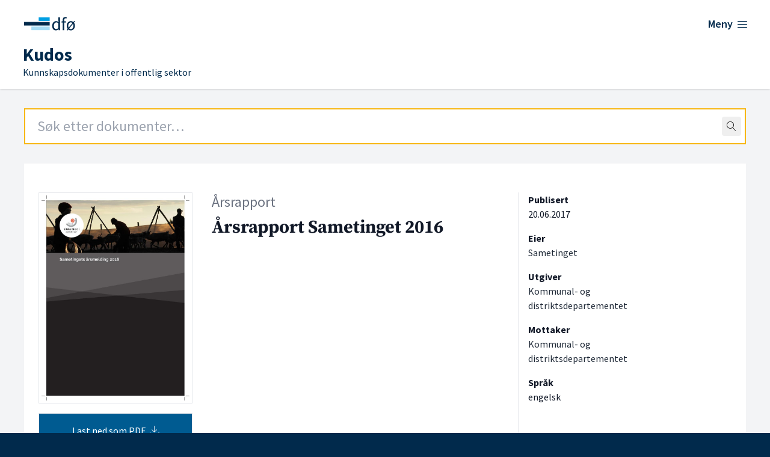

--- FILE ---
content_type: text/html; charset=UTF-8
request_url: https://kudos.dfo.no/dokument/1337/arsrapport-pdf-697
body_size: 7464
content:
<!DOCTYPE html>
<html lang="no">
    <head>
        <meta charset="utf-8">
        <meta name="viewport" content="width=device-width, initial-scale=1">
        <meta name="csrf-token" content="wC4hXRSglYxo9vgPW1Us2IUlGEsHVVFwAM8r2Z9a">

        <link rel="shortcut icon" href="https://kudos.dfo.no/favicon.svg"/>
        <link rel="apple-touch-icon" sizes="180x180" href="https://kudos.dfo.no/apple-touch-icon.png">
        <link rel="icon" type="image/png" sizes="32x32" href="https://kudos.dfo.no/favicon-32x32.png">
        <link rel="icon" type="image/png" sizes="16x16" href="https://kudos.dfo.no/favicon-16x16.png">

            <!-- Plausible -->
        <script defer data-domain="kudos.dfo.no" src="https://kudos-stats.dfo.no/js/script.js"></script>
    
    
        <!-- Matomo Tag Manager -->
        <script>
            var _mtm = window._mtm = window._mtm || [];
            _mtm.push({'mtm.startTime': (new Date().getTime()), 'event': 'mtm.Start'});
            var d=document, g=d.createElement('script'), s=d.getElementsByTagName('script')[0];
            g.async=true; g.src='https://sporing.dfo.no/js/container_eWdYH9zt.js'; s.parentNode.insertBefore(g,s);
        </script>
        <!-- End Matomo Tag Manager -->

    
        <title>Årsrapport Sametinget 2016 - Kudos</title>

        
    <link rel="canonical" href="https://kudos.dfo.no/dokument/1337/arsrapport-sametinget-2016" />

    
    
    <!-- Open Graph metadata -->
    <meta property="og:site_name" content="Kudos" />
    <meta property="og:title" content="Årsrapport Sametinget 2016" />

    
    <!-- Dublin Core metadata -->
    <meta name="DC.Title" content="Årsrapport Sametinget 2016" />
    <meta name="DC.Creator" content="Sametinget" />
    
            <meta name="DC.Date" content="2017" />
    
    <meta name="DC.Type" content="Årsrapport" />
    <meta name="DC.Format" content="application/pdf" />
    <meta name="DC.Language" content="en" />

    <!-- Twitter metadata -->
    <meta name="twitter:title" content="Årsrapport Sametinget 2016" />

    
    <!-- Zotero metadata -->
    <meta name="citation_title" content="Årsrapport Sametinget 2016">
    <meta name="citation_date" content="2017-06-20 00:00:00">
    <meta name="citation_firstpage" content="1">
    <meta name="citation_lastpage" content="168">
    <meta name="citation_abstract" content="">
    <meta name="citation_language" content="en">
    <meta name="citation_public_url" content="https://kudos.dfo.no/dokument/1337/arsrapport-sametinget-2016">
                <meta name="citation_publisher" content="Kommunal- og distriktsdepartementet"> 
                
            <meta name="citation_pdf_url" content="https://kudos.dfo.no/documents/1337/files/1306.pdf">
        

        <link rel="preload" as="style" href="https://kudos.dfo.no/build/assets/app.223baee6.css" /><link rel="modulepreload" href="https://kudos.dfo.no/build/assets/app.31d62289.js" /><link rel="stylesheet" href="https://kudos.dfo.no/build/assets/app.223baee6.css" data-navigate-track="reload" /><script type="module" src="https://kudos.dfo.no/build/assets/app.31d62289.js" data-navigate-track="reload"></script>
        <!-- Livewire Styles --><style >[wire\:loading][wire\:loading], [wire\:loading\.delay][wire\:loading\.delay], [wire\:loading\.inline-block][wire\:loading\.inline-block], [wire\:loading\.inline][wire\:loading\.inline], [wire\:loading\.block][wire\:loading\.block], [wire\:loading\.flex][wire\:loading\.flex], [wire\:loading\.table][wire\:loading\.table], [wire\:loading\.grid][wire\:loading\.grid], [wire\:loading\.inline-flex][wire\:loading\.inline-flex] {display: none;}[wire\:loading\.delay\.none][wire\:loading\.delay\.none], [wire\:loading\.delay\.shortest][wire\:loading\.delay\.shortest], [wire\:loading\.delay\.shorter][wire\:loading\.delay\.shorter], [wire\:loading\.delay\.short][wire\:loading\.delay\.short], [wire\:loading\.delay\.default][wire\:loading\.delay\.default], [wire\:loading\.delay\.long][wire\:loading\.delay\.long], [wire\:loading\.delay\.longer][wire\:loading\.delay\.longer], [wire\:loading\.delay\.longest][wire\:loading\.delay\.longest] {display: none;}[wire\:offline][wire\:offline] {display: none;}[wire\:dirty]:not(textarea):not(input):not(select) {display: none;}:root {--livewire-progress-bar-color: #2299dd;}[x-cloak] {display: none !important;}[wire\:cloak] {display: none !important;}</style>

    </head>
    <body class="min-h-screen font-sans antialiased bg-blue-dark">
        <div class="bg-gray-100">

            <!-- Page Header -->
            <header class="bg-white shadow">
    <div class="flex flex-wrap place-content-between max-w-7xl mx-auto pt-6 px-4 sm:px-6 lg:px-8">
        <a href="https://kudos.dfo.no" aria-hidden="true">
            <span hidden>DFØ</span>
            <div class="flex w-48 sm:w-56">
                <svg width='100%' height='100%' viewBox='0 0 800 114' version='1.1' xmlns='https://www.w3.org/2000/svg' xmlns:xlink='https://www.w3.org/1999/xlink' xml:space='preserve' xmlns:serif='https://www.serif.com/' style='fill-rule:evenodd;clip-rule:evenodd;stroke-linejoin:round;stroke-miterlimit:2;'>    <g>        <g transform='matrix(0.768628,0,0,0.768628,23.1133,15.4785)'>            <rect x='119.9' y='1.9' width='85' height='28.3' style='fill:rgb(0,159,227);'/>        </g>        <g transform='matrix(0.768628,0,0,0.768628,23.1133,15.4785)'>            <path d='M205,72.8L63.2,72.8L63.2,101.1L205,101.1L205,72.8' style='fill:rgb(166,221,245);fill-rule:nonzero;'/>        </g>        <g transform='matrix(0.768628,0,0,0.768628,23.1133,15.4785)'>            <rect x='6.5' y='37.4' width='198.4' height='28.3' style='fill:rgb(1,42,76);'/>        </g>        <g transform='matrix(0.768628,0,0,0.768628,23.1133,15.4785)'>            <path d='M272.4,27.9L272.9,38.9C270.1,36.6 267.2,34.8 264.5,33.5C261.6,32.1 258.1,31.4 254.2,31.4C250.3,31.4 246.5,32.3 242.9,33.9C239.4,35.6 236.2,38 233.5,41.1C230.8,44.2 228.6,48 227,52.4C225.4,56.8 224.5,61.8 224.5,67.3C224.5,78.6 227.1,87.5 232.2,93.7C237.3,99.9 244.2,103 252.8,103C256.8,103 260.6,102 264.1,100.1C267.6,98.2 270.7,95.9 273.4,93.4L273.5,93.4L274.5,101.3L284.5,101.3L284.5,1.5L272.4,1.5L272.4,27.9ZM272.4,48.5L272.4,83.7C269.7,86.8 266.9,89.1 264.2,90.6C261.5,92.1 258.5,92.9 255.4,92.9C249.6,92.9 245,90.6 241.8,86.2C238.6,81.7 237,75.3 237,67.2C237,63.3 237.5,59.8 238.5,56.7C239.5,53.6 240.9,50.9 242.6,48.6C244.3,46.4 246.4,44.6 248.7,43.4C251,42.2 253.5,41.5 256.2,41.5C258.9,41.5 261.7,42 264.3,43.1C266.8,44.2 269.6,46 272.4,48.5Z' style='fill:rgb(1,42,76);fill-rule:nonzero;'/>            <path d='M336.9,2.2C335.3,1.5 333.5,1 331.6,0.6C329.7,0.2 327.6,0 325.5,0C318.7,0 313.6,2 310.3,6.1C307.1,10.1 305.4,15.7 305.4,22.7L305.4,33.2L296.2,33.9L296.2,43L305.4,43L305.4,101.4L317.3,101.4L317.3,43L331.7,43L331.7,33.2L317.3,33.2L317.3,22.7C317.3,14.1 320.3,9.8 326.5,9.8C329.1,9.8 331.6,10.4 334.1,11.5L334.4,11.6L337.1,2.3L336.9,2.2Z' style='fill:rgb(1,42,76);fill-rule:nonzero;'/>            <path d='M392.4,43.3L400,34.2L394.6,29.8L387.6,38.3C384.9,36 381.9,34.3 378.7,33.2C375.3,32 371.8,31.4 368.3,31.4C364.1,31.4 360.1,32.2 356.3,33.8C352.5,35.4 349.1,37.8 346.2,40.8C343.3,43.9 341,47.7 339.2,52.1C337.5,56.5 336.6,61.6 336.6,67.3C336.6,72.3 337.3,76.9 338.6,80.8C339.9,84.7 341.7,88.1 344,91.1L336.4,100.2L342,104.6L348.8,96.2C354.4,100.7 360.9,102.9 368.1,102.9C372.3,102.9 376.3,102.1 380.1,100.5C383.9,98.9 387.3,96.6 390.2,93.5C393.1,90.5 395.4,86.7 397.2,82.3C398.9,77.9 399.8,72.8 399.8,67.2C399.8,62.2 399.1,57.6 397.8,53.5C396.5,49.7 394.7,46.2 392.4,43.3ZM368.3,41.2C373.3,41.2 377.6,43 380.9,46.5L351.5,82.1C349.5,77.9 348.5,72.8 348.5,66.8C348.5,63 349,59.5 350,56.4C351,53.2 352.4,50.5 354.1,48.3C355.8,46.1 357.9,44.3 360.4,43.1C362.8,41.8 365.4,41.2 368.3,41.2ZM368.3,93.4C363.4,93.4 359.2,91.6 355.7,88.2L385,52.4C387.1,56.7 388.1,61.8 388.1,67.8C388.1,71.6 387.6,75.1 386.6,78.2C385.6,81.3 384.2,84 382.5,86.3C380.7,88.5 378.6,90.3 376.2,91.5C373.7,92.7 371.1,93.4 368.3,93.4Z' style='fill:rgb(1,42,76);fill-rule:nonzero;'/>        </g>    </g></svg>
            </div>
        </a>

        <div class="flex" x-data="{ open: false }">
    <button @click="open = !open"
            class="text-blue-dark group bg-white rounded-md inline-flex items-center text-base font-medium hover:text-blue focus:outline-none focus:ring-2 focus:ring-offset-2 focus:ring-indigo-500" :aria-expanded="open">
        <span class="text-lg font-semibold hover:underline mr-1.5">Meny</span>
        <span x-show="! open" class="mr-1 text-xl lnr lnr-menu"></span>
        <span x-show="open" class="mr-1 text-xl lnr lnr-cross" style="display: none;"></span>
    </button>
    <div x-show="open"
         @click.away="open = false"
         x-transition:enter="transition ease-out duration-200"
         x-transition:enter-start="opacity-0 translate-y-1"
         x-transition:enter-end="opacity-100 translate-y-0"
         x-transition:leave="transition ease-in duration-150"
         x-transition:leave-start="opacity-100 translate-y-0"
         x-transition:leave-end="opacity-0 translate-y-1"
         class="absolute z-10 inset-x-0 mt-12 transform shadow-lg"
         style="display: none;"
    >
        <div class="absolute inset-0 flex" aria-hidden="true">
            <div class="bg-white w-1/2"></div>
            <div class="bg-gray-50 w-1/2"></div>
        </div>
        <div class="relative max-w-7xl mx-auto grid grid-cols-1 lg:grid-cols-2">
            <nav class="grid gap-y-10 px-4 py-8 bg-white sm:grid-cols-2 sm:gap-x-8 sm:py-12 sm:px-6 lg:px-8 xl:pr-12">
                <div>
                    <h2 class="text-base font-semibold text-gray-800">Kudos</h2>
                    <ul role="list" class="mt-5 space-y-6">
                        <li class="flow-root">
                            <a href="https://dfo.no/fagomrader/kudos/om-kudos" class="flex items-center justify-between -m-3 p-3 text-base font-medium text-gray-900 hover:text-blue-light hover:underline">
                                <span>Om Kudos</span> <span class="text-sm float-right lnr lnr-arrow-right mr-12 mt-1"></span>
                            </a>
                        </li>

                        <li class="flow-root">
                            <a href="https://dfo.no/fagomrader/kudos/dokumenttyper-i-kudos" class="flex items-center justify-between -m-3 p-3 text-base font-medium text-gray-900 hover:text-blue-light hover:underline">
                                <span>Dokumenttyper</span> <span class="text-sm float-right lnr lnr-arrow-right mr-12 mt-1"></span>
                            </a>
                        </li>

                        <li class="flow-root">
                            <a href="https://dfo.no/fagomrader/kudos/samarbeidspartene-i-kudos" class="flex items-center justify-between -m-3 p-3 text-base font-medium text-gray-900 hover:text-blue-light hover:underline">
                                <span>Samarbeidspartene</span> <span class="text-sm float-right lnr lnr-arrow-right mr-12 mt-1"></span>
                            </a>
                        </li>

                        <li class="flow-root">
                            <a href="https://kudos.dfo.no/aapne-data" class="flex items-center justify-between -m-3 p-3 text-base font-medium text-gray-900 hover:text-blue-light hover:underline">
                                <span>Åpne data</span> <span class="text-sm float-right lnr lnr-arrow-right mr-12 mt-1"></span>
                            </a>
                        </li>

                        <li class="flow-root">
                            <a href="https://kudos.dfo.no/registrere-dokument" class="flex items-center justify-between -m-3 p-3 text-base font-medium text-gray-900 hover:text-blue-light hover:underline">
                                <span>Registrer dokumenter</span> <span class="text-sm float-right lnr lnr-arrow-right mr-12 mt-1"></span>
                            </a>
                        </li>
                    </ul>
                </div>
                <div>
                    <h2 class="text-base font-semibold text-gray-800">DFØ</h2>
                    <ul role="list" class="mt-5 space-y-6">
                        <li class="flow-root">
                            <a href="https://dfo.no/om-dfo" target="_blank" class="flex items-center justify-between -m-3 p-3 text-base font-medium text-gray-900 hover:text-blue-light hover:underline">
                                <span>Om <abbr title="Direktoratet for forvaltning og økonomistyring">DFØ</abbr></span> <span class="text-sm float-right lnr lnr-arrow-right mr-12 mt-1"></span>
                            </a>
                        </li>

                        <li class="flow-root">
                            <a href="https://dfo.no/om-dfo/personvern" target="_blank" class="flex items-center justify-between -m-3 p-3 text-base font-medium text-gray-900 hover:text-blue-light hover:underline">
                                <span>Personvern i <abbr title="Direktoratet for forvaltning og økonomistyring">DFØ</abbr></span> <span class="text-sm float-right lnr lnr-arrow-right mr-12 mt-1"></span>
                            </a>
                        </li>
                    </ul>
                </div>
            </nav>
        </div>
    </div>
</div>
    </div>
    <div class="max-w-7xl mx-auto pt-4 px-4 pb-4 sm:px-6 lg:px-8">
        <a href="https://kudos.dfo.no">
            <h1 class="font-sans text-blue-dark pl-1 md:pl-1.5 leading-0 text-base">
                <span class="text-3xl font-bold">Kudos</span>

                                <br>
                <span class="text-base font-normal leading-0">Kunnskapsdokumenter i offentlig sektor</span>
            </h1>
        </a>
    </div>

</header>

                
    


                <main>
        <div class="mt-8 pb-24">
            <div class="max-w-7xl md:min-h-[650px] mx-auto sm:px-10">

                <div class="mb-8 mx-4 sm:mx-0">
                    <div wire:snapshot="{&quot;data&quot;:{&quot;term&quot;:&quot;&quot;,&quot;topLevel&quot;:true,&quot;shouldRedirect&quot;:true,&quot;autofocus&quot;:true},&quot;memo&quot;:{&quot;id&quot;:&quot;1r2XgMn6xYhvM7lK9fKE&quot;,&quot;name&quot;:&quot;search-field&quot;,&quot;path&quot;:&quot;dokument\/1337\/arsrapport-pdf-697&quot;,&quot;method&quot;:&quot;GET&quot;,&quot;children&quot;:[],&quot;scripts&quot;:[],&quot;assets&quot;:[],&quot;errors&quot;:[],&quot;locale&quot;:&quot;no&quot;},&quot;checksum&quot;:&quot;8672b538b7a3247fc4223844359eda835b06f0af848921760e6a58da9d3004a5&quot;}" wire:effects="[]" wire:id="1r2XgMn6xYhvM7lK9fKE"
    x-data="SearchField({
        term: $wire.$entangle('term').live,
        topLevel: true
    })"
    x-on:perform-search="$wire.dispatch('submitSearch', { query: term })"
    className="relative text-black border border-gray-500"
>
    <form
            action="https://kudos.dfo.no/soek"
        x-ref="form"
>
    <div class="relative">
        <input
            class="
                border-2
                focus:outline-none
                focus:placeholder-gray-400
                focus:border-orange
                placeholder-gray-800
                px-5
                py-3
                text-2xl
                w-full
            "
             autofocus             type="text"
            autocomplete="off"
            name="query"
            aria-label="Search field"
            placeholder="Søk etter dokumenter…"
            wire:model.live.debounce.100ms="term"
            x-ref="searchField"
            x-on:focus="onFocus()"
            x-on:keydown.arrow-down.stop.prevent="highlightNext()"
            x-on:keydown.arrow-up.stop.prevent="highlightPrevious()"
            x-on:keydown.enter.stop.prevent="onEnterDown()"
            x-on:keyup.enter.stop.prevent="onEnterUp()"
            x-on:keyup.escape.stop.prevent="clear()"
        />

        <span class="absolute top-0 bottom-0 right-0 pr-2 flex items-center">
            <button
                    type="button"
                    x-show="term.length > 0"
                    style="display: none;"
                    @click="clear()"
                    class="
                    flex
                    items-center
                    justify-center
                    rounded
                    hover:bg-gray-200
                    active:bg-gray-200
                    active:outline-none
                "
            >
                <span class="lnr lnr-cross p-2"></span>
            </button>
            <button
                wire:loading.remove
                action="submit"
                class="
                    flex
                    items-center
                    justify-center
                    rounded
                    hover:bg-gray-200
                    active:bg-gray-200
                    active:outline-none
                "
            >
                <span class="lnr lnr-magnifier p-2"></span>
            </button>
            <div
                wire:loading.flex
                class="
                    flex
                    items-center
                    justify-center
                    rounded
                "
            >
                <span class="lnr lnr-sync animate-spin p-2"></span>
            </div>
        </span>
    </div>
</form>

    <div
        x-show="isOpen"
        className="
            absolute
            -inset-x-px
            top-full
            bg-white
            border
            border-t-0
            border-gray-500
            z-10
        "
    >
        <div
            className="mx-5 border-t border-gray-300"
        >
            <!--[if BLOCK]><![endif]-->            
            <!--[if ENDBLOCK]><![endif]-->
        </div>
    </div>
</div>
                </div>

                <div class="bg-white overflow-hidden">
                    <div class="p-6 sm:px-6 pt-0 md:pt-6 bg-white border-b border-gray-200 lg:pb-8">

                        <div class="flex flex-wrap mt-6 text-gray-900">

                            <!-- Thumbnail and files -->
                            <div class="w-screen md:w-64 order-3 md:order-1">

                                <!-- Show thumbnail on large screens -->
                                <img class="hidden md:block border p-1 mr-2" src="https://kudos.dfo.no/thumbnails/f54/f54fc16901b31a40762746e355691347c5b4b4364ef30876ae28a222e5bf757f_thumbnail_1024.jpg" alt="Forsiden av dokumentet Årsrapport Sametinget 2016">

                                <a href="https://kudos.dfo.no/documents/1337/files/1306.pdf" class="text-center block bg-blue text-white w-full p-2 py-4 my-4 border hover:border-black hover:underline">Last ned som PDF <span class="ml-1 lnr lnr-download"></span></a>

                                <p class="mt-2 text-sm text-center">
                                                                            168 sider
                                                                    </p>
                                <p class="mt-0 text-sm text-center">
                                                                            14.45 MB
                                                                    </p>

                                <!-- Optionally show thumbnail on small screens -->
                                <div class="md:hidden mt-4 font-bold" x-data="{ open: false }">
                                    <button @click="open = ! open">
                                        <span class="text-base" x-show="! open">Vis forside <span class="ml-1 mb-2 text-sm lnr lnr-chevron-down"></span></span>
                                        <span class="text-base" x-show="open">Skjul forside <span class="ml-1 mb-2 text-sm lnr lnr-chevron-up"></span></span>
                                    </button>
                                                                        <img x-show="open" class="md:block border p-1 mr-2" src="https://kudos.dfo.no/thumbnails/f54/f54fc16901b31a40762746e355691347c5b4b4364ef30876ae28a222e5bf757f_thumbnail_1024.jpg" alt="Forsiden av dokumentet Årsrapport Sametinget 2016">
                                                                    </div>

                                                            </div>

                            <!-- Main document content -->
                            <div class="w-screen mt-4 md:mt-0 md:w-2/5 md:ml-8 order-2">
                                <p class="mb-2 text-gray-500 text-xl lg:text-2xl">Årsrapport</p>
                                <h2 class="text-2xl lg:text-3xl font-serif font-bold">
                                    Årsrapport Sametinget 2016
                                    <span class="block xl:mt-2 text-lg lg:text-xl font-semibold font-sans"></span>
                                </h2>
                                <p class="text-lg mt-6">
                                    
                                </p>
                            </div>

                            <!-- Metadata -->
                            <div class="w-screen sm:w-40 lg:w-1/5 mt-4 lg:mt-0 xs:ml-2 md:pl-4 xl:ml-12 xl:border-l order-4">

                                <!-- Publication date -->
                                                                    <div class="mb-4 mt-4 sm:mt-0">
                                        <h3 class="font-bold text-base">Publisert</h3>
                                        <p>
                                            <time datetime="2017-06-20">20.06.2017</time>
                                        </p>
                                    </div>
                                

                                <!-- Owners -->
                                                                    <div class="mb-4">
                                        <h3 class="font-bold text-base">Eier</h3>
                                        <p>
                                                                                            
                                                <span class="text-gray-800" >Sametinget</span>                                                                                    </p>
                                    </div>
                                
                                <!-- Publishers -->
                                                                    <div class="mb-4">
                                        <h3 class="font-bold text-base">Utgiver</h3>
                                        <p>
                                                                                            
                                                <span class="text-gray-800" >Kommunal- og distriktsdepartementet</span>                                                                                    </p>
                                    </div>
                                
                                <!-- Authoring actors -->
                                
                                <!-- Recipients -->
                                                                    <div class="mb-4">
                                        <h3 class="font-bold text-base">Mottaker</h3>
                                        <p>
                                                                                            
                                                <span class="text-gray-800" >Kommunal- og distriktsdepartementet</span>                                                                                    </p>
                                    </div>
                                
                                <!-- Authors -->
                                
                                <!-- Language -->
                                                                    <div class="mb-4">
                                        <h3 class="font-bold text-base">Språk</h3>
                                        <p>engelsk</p>
                                    </div>
                                
                                <!-- Source -->
                                                                
                                <!-- Resources -->
                                
                                <!-- ISBN -->
                                
                                <!-- Tags -->
                                
                                
                                
                                                            </div>

                        </div>

                        <!-- Source -->

                    </div>
                </div>
            </div>
        </div>
    </main>

            <!-- Page Footer -->
            <footer class="text-white bg-blue-dark">
    <div class="bottom-0 flex flex-wrap h-48 px-4 mx-auto text-white max-w-7xl pt-14 sm:px-10">
        <div class="w-screen lg:w-2/3">
            <h2 class="text-2xl font-black">Kudos</h2>
            <p class="text-lg">Kunnskapsdokumenter i offentlig sektor</p>
            <ul class="mt-10 lg:mb-24 text-lg lg:mr-16 xl:mr-24">
                <li class="border-y border-white"><a class="py-2.5 px-6 text-white flex items-center justify-between hover:text-blue-light hover:underline" href="https://dfo.no/fagomrader/kudos/om-kudos">Om Kudos<span class="float-right mt-1 text-xl lnr lnr-arrow-right"></span></a></li>
                <li class="border-b border-white"><a class="py-2.5 px-6 text-white flex items-center justify-between hover:text-blue-light hover:underline" href="https://dfo.no/fagomrader/kudos/dokumenttyper-i-kudos">Dokumenttyper<span class="float-right mt-1 text-xl lnr lnr-arrow-right"></span></a></li>
                <li for="test" class="border-b border-white"><a id="test" class="py-2.5 px-6 text-white flex items-center justify-between hover:text-blue-light hover:underline" href="https://kudos.dfo.no/aapne-data">Åpne data<span class="float-right mt-1 text-xl lnr lnr-arrow-right"></span></a></li>
                <li class="border-b border-white"><a class="py-2.5 px-6 text-white flex items-center justify-between hover:text-blue-light hover:underline" target="_blank" href="https://dfo.no/tilgjengelighet">Tilgjengelighet<span class="float-right mt-1 text-xl lnr lnr-arrow-right"></span></a></li>
            </ul>
        </div>
        <div class="w-screen pb-10 mt-16 lg:mt-0 lg:w-1/3">
            <img class="w-64 pt-1 md:w-80" src="https://kudos.dfo.no/build/assets/dfo-logo-white-2-lines.fd8aff56.svg" alt="Logoen til Direktoratet for forvaltning og økonomistyring">
            <div class="lg:pl-[86px]">
                <ul class="mt-6">
                    <li>Telefon: <a class="text-white hover:underline" href="tel:+4740007997">400 07 997</a></li>
                    <li>E-post: <a class="text-white hover:underline" href="mailto:postmottak@dfo.no" aria-label="Send e-post til Direktoratet for forvaltning og økonomistyring">postmottak@dfo.no</a></li>
                    <li><abbr title="Organisasjonsnummer">Org. nr.</abbr>: <span aria-label="9 8 6, 2 5 2, 9 3 2">986 252 932</span></li>
                </ul>
                <ul class="w-1/3 lg:w-2/3 mt-7 sm:mb-12">
                    <li><a class="py-1.5 text-white flex items-center justify-between hover:text-blue-light hover:underline" href="https://www.dfo.no/om-dfo" target="_blank">Om DFØ<span class="float-right mt-1 text-xl lnr lnr-arrow-right"></span></a></li>
                    <li><a class="py-1.5 text-white flex items-center justify-between hover:text-blue-light hover:underline" href="https://www.dfo.no/om-dfo/personvern" target="_blank">Personvern<span class="float-right mt-1 text-xl lnr lnr-arrow-right"></span></a></li>
                </ul>
            </div>
        </div>
    </div>
</footer>

        </div>

        
        <script data-navigate-once="true">window.livewireScriptConfig = {"csrf":"wC4hXRSglYxo9vgPW1Us2IUlGEsHVVFwAM8r2Z9a","uri":"\/livewire\/update","progressBar":"","nonce":""};</script>
</body>
</html>
